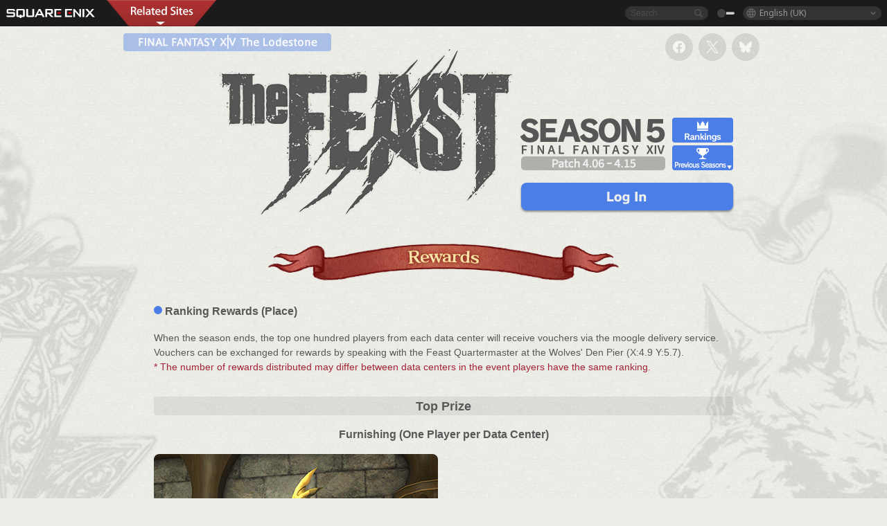

--- FILE ---
content_type: text/html; charset=UTF-8
request_url: https://eu.finalfantasyxiv.com/lodestone/ranking/thefeast/reward/5/solo
body_size: 11581
content:
<!DOCTYPE html>
<html lang="en-gb" class="en-gb" xmlns:og="http://ogp.me/ns#" xmlns:fb="http://www.facebook.com/2008/fbml">
<head><meta charset="utf-8">

<script>
	window.dataLayer = window.dataLayer || [];
	function gtag(){dataLayer.push(arguments);}
	(function() {
		window.ldst_gtm_variable = {
			'login': 'notloginuser',
			'theme':  'white'
		};
		
		
	})();
</script>

<!-- Google Tag Manager -->
<script>(function(w,d,s,l,i){w[l]=w[l]||[];w[l].push({'gtm.start':
new Date().getTime(),event:'gtm.js'});var f=d.getElementsByTagName(s)[0],
j=d.createElement(s),dl=l!='dataLayer'?'&l='+l:'';j.async=true;j.src=
'https://www.googletagmanager.com/gtm.js?id='+i+dl;f.parentNode.insertBefore(j,f);
})(window,document,'script','digitalData','GTM-P37XSWJ');</script>
<!-- End Google Tag Manager -->



<title>The Feast Rankings | FINAL FANTASY XIV, The Lodestone</title>
<meta name="description" content="Seasonal rankings for the Feast will soon be underway, and updated daily on the Lodestone. At the end of the season, players will receive special seasonal rewards based on their final ranking.">

<meta name="keywords" content="FF14,FFXIV,Final Fantasy XIV,Final Fantasy 14,Lodestone,players' site,community site,A Realm Reborn,Heavensward,Stormblood,Shadowbringers,Endwalker,Dawntrail,MMO">

<meta name="author" content="SQUARE ENIX Ltd.">
<meta http-equiv="X-UA-Compatible" content="IE=edge">
<meta name="format-detection" content="telephone=no">

<link rel="alternate" type="application/atom+xml" href="/lodestone/news/news.xml" title="News | FINAL FANTASY XIV, The Lodestone">
<link rel="alternate" type="application/atom+xml" href="/lodestone/news/topics.xml" title="Topics | FINAL FANTASY XIV, The Lodestone">

<link rel="shortcut icon" type="image/vnd.microsoft.icon" href="https://lds-img.finalfantasyxiv.com/pc/global/images/favicon.ico?1720069015">
<link rel="apple-touch-icon-precomposed" href="https://lds-img.finalfantasyxiv.com/h/0/U2uGfVX4GdZgU1jASO0m9h_xLg.png">
<meta name="msapplication-TileImage" content="https://lds-img.finalfantasyxiv.com/h/0/U2uGfVX4GdZgU1jASO0m9h_xLg.png">

<meta name="msapplication-TileColor" content="#000000">
<link rel="alternate" hreflang="en-us" href="https://na.finalfantasyxiv.com/lodestone/ranking/thefeast/reward/5/solo">
<link rel="alternate" hreflang="fr" href="https://fr.finalfantasyxiv.com/lodestone/ranking/thefeast/reward/5/solo">
<link rel="alternate" hreflang="de" href="https://de.finalfantasyxiv.com/lodestone/ranking/thefeast/reward/5/solo">
<link rel="alternate" hreflang="ja" href="https://jp.finalfantasyxiv.com/lodestone/ranking/thefeast/reward/5/solo">


<meta name="google-site-verification" content="WwpBRGfcVWgP_LxTs8PHc6EcDM8eCt8Zqck1MAnVmZM">




<!--[if lt IE 9]>
	<script src="https://lds-img.finalfantasyxiv.com/h/I/SMlNRnAvuilc1lYKBpzKWpmADs.js"></script>

<![endif]-->
<!-- ** CSS ** -->

<link href="https://lds-img.finalfantasyxiv.com/h/o/0mjlWUwqw7wJhAVS7iYtBCcX9I.css" rel="stylesheet">
<link href="https://lds-img.finalfantasyxiv.com/h/-/tUrZCLFtMgzaHil2OXxbmdw2a0.css" rel="stylesheet">
<link href="https://lds-img.finalfantasyxiv.com/h/N/3LUMH7_OeG7SzdazK8hUB6NNdY.css" rel="stylesheet">
<link href="https://lds-img.finalfantasyxiv.com/h/j/JgAulXN0McN_xRNcKLLbnNh4fs.css" rel="stylesheet">
<link href="https://lds-img.finalfantasyxiv.com/h/U/8CXzMYRfNQUo0ynnZiUfpQl26c.css" rel="stylesheet">
<link href="https://lds-img.finalfantasyxiv.com/h/_/teW6eaIqhVaNEZ3L8zf49YpF-g.css" rel="stylesheet">
<link href="https://lds-img.finalfantasyxiv.com/h/r/2kE-tr7JiU3yKGFbAUYnNRkwj4.css" rel="stylesheet">
<link href="https://lds-img.finalfantasyxiv.com/h/L/wO6tEYoqzr48YFT-0KS4ub-r1Y.css" rel="stylesheet">

<link href="https://lds-img.finalfantasyxiv.com/h/e/Bscq1lIEfao6cP1TMAGrA40TVM.css" rel="stylesheet">
	
	<link href="https://lds-img.finalfantasyxiv.com/h/R/aDUPQAXPMKCtqFuxAJjWHzT2qc.css" rel="stylesheet"
		class="sys_theme_css"
		
			data-theme_white="https://lds-img.finalfantasyxiv.com/h/R/aDUPQAXPMKCtqFuxAJjWHzT2qc.css"
		
			data-theme_black="https://lds-img.finalfantasyxiv.com/h/Y/A7q-9yzSkliuNfxz2pO8vLoFCU.css"
		
	>
	





































<!-- ogp -->
<meta property="fb:app_id" content="">
<meta property="og:type" content="website">
<meta property="og:description" content="Seasonal rankings for the Feast will soon be underway, and updated daily on the Lodestone. At the end of the season, players will receive special seasonal rewards based on their final ranking.">
<meta property="og:title" content="The Feast Rankings | FINAL FANTASY XIV, The Lodestone">
<meta property="og:url" content="https://eu.finalfantasyxiv.com/lodestone/ranking/thefeast/reward/5/solo">
<meta property="og:site_name" content="FINAL FANTASY XIV, The Lodestone">
<meta property="og:locale" content="en_GB">

	<meta property="og:image" content="https://lds-img.finalfantasyxiv.com/h/F/nxpYJrU9cbhAORBcM9FbZgG2rs.png">



	<meta property="fb:pages" content="116214575870">


<meta name="twitter:card" content="summary_large_image">

	<meta name="twitter:site" content="@ff_xiv_en">




<script>
	var base_domain = 'finalfantasyxiv.com';
	var ldst_subdomain = 'eu';
	var ldst_subdomain_suffix = '';
	var strftime_fmt = {
		'dateHHMM_now': 'Today %H:%M',
		'dateYMDHMS': '%d/%m/%Y %H:%M:%S',
		'dateYMDHM': '%d/%m/%Y %H:%M',
		'dateYMDHM_jp': '%Y/%m/%d %H:%M',
		'dateHM': '%H:%M',
		'dateYMDH': '%d/%m/%Y %H',
		'dateYMD': '%d/%m/%Y',
		'dateEternal': '%d.%m.%Y',
		'dateYMDW': '%d/%m/%Y (%a)',
		'dateHM': '%H:%M',
		'week.0': 'Sun.',
		'week.1': 'Mon.',
		'week.2': 'Tue.',
		'week.3': 'Wed.',
		'week.4': 'Thu.',
		'week.5': 'Fri.',
		'week.6': 'Sat.'
	};
	var base_uri   = '/lodestone/';
	var api_uri    = '/lodestone/api/';
	var static_uri = 'https://lds\u002dimg.finalfantasyxiv.com/';
	var subdomain  = 'eu';
	var csrf_token = 'c0cd3b4a28774d290e6164816d566d8968dffe02';
	var cis_origin = 'https://secure.square\u002denix.com';
	var ldst_max_image_size = 31457280;
	var eorzeadb = {
		cdn_prefix: 'https://lds\u002dimg.finalfantasyxiv.com/',
		version: '1766646488',
		version_js_uri:  'https://lds-img.finalfantasyxiv.com/pc/global/js/eorzeadb/version.js',
		dynamic_tooltip: false
	};
	var cookie_suffix = '';
	var ldst_is_loggedin = false;
	var show_achievement = false;
</script>
<script src="https://lds-img.finalfantasyxiv.com/h/A/PknAmzDJUZCNhTGtSGGMIGi5k4.js"></script>
<script src="https://lds-img.finalfantasyxiv.com/h/M/as_JV_jXpV9QkpR7VCqWjQTQDc.js"></script>


	



	



</head>
<body id="ranking" class="l__base
	

	 lang_eu
	 wolvesden__thefeast_ranking
	">

<!-- Google Tag Manager (noscript) -->
<noscript><iframe src="https://www.googletagmanager.com/ns.html?id=GTM-P37XSWJ"
height="0" width="0" style="display:none;visibility:hidden"></iframe></noscript>
<!-- End Google Tag Manager (noscript) -->




<div class="brand"><div class="brand__section">
	<div class="brand__logo">
		<a href="
				https://square-enix-games.com/en_GB
			" target="_blank"><img src="https://lds-img.finalfantasyxiv.com/h/a/1LbK-2Cqoku3zorQFR0VQ6jP0Y.png" width="130" height="14" alt="SQUARE ENIX">
		</a>
	</div>

	
		<div class="brand__search">
			<form action="/lodestone/community/search/" class="brand__search__form">
				<div class="brand__search__focus_bg"></div>
				<div class="brand__search__base_bg"></div>
				<input type="text" id="txt_search" class="brand__search--text" name="q" placeholder="Search">
				<input type="submit" id="bt_search" class="brand__search--btn" value="">
			</form>
		</div>
	

	
		<div class="brand__theme sys_theme_switcher">
			<a href="javascript:void(0);"><i class="brand__theme--white sys_theme active js__tooltip" data-tooltip="Theme (Black)" data-theme="white"></i></a>
			<a href="javascript:void(0);"><i class="brand__theme--black sys_theme js__tooltip" data-tooltip="Theme (White)" data-theme="black"></i></a>
		</div>
	

	<div class="brand__lang dropdown_trigger_box">
		<a href="javascript:void(0);" class="brand__lang__btn dropdown_trigger">English (UK)</a>
		<ul class="brand__lang__select dropdown">
		
			<li><a href="https://eu.finalfantasyxiv.com/lodestone/ranking/thefeast/reward/5/solo">English (UK)</a></li>
		
			<li><a href="https://na.finalfantasyxiv.com/lodestone/ranking/thefeast/reward/5/solo">English (US)</a></li>
		
			<li><a href="https://fr.finalfantasyxiv.com/lodestone/ranking/thefeast/reward/5/solo">Français</a></li>
		
			<li><a href="https://de.finalfantasyxiv.com/lodestone/ranking/thefeast/reward/5/solo">Deutsch</a></li>
		
			<li><a href="https://jp.finalfantasyxiv.com/lodestone/ranking/thefeast/reward/5/solo">日本語</a></li>
		
		</ul>
	</div>


	
		<div class="l__cross_menu eu">
			<a href="javascript:void(null)" class="ffxiv_pr_cross_menu_button_eu"></a>
			<script>
				var ffxiv_pr_cross_menu = {
					uri_js: '/cross_menu/uri.js'
				};
			</script>
			<script src="https://lds-img.finalfantasyxiv.com/promo/pc/global/menu/loader.js"></script>
		</div>
	
</div></div>



<!-- l__single -->
<div class="l__single"><div class="l__single__layout
	
		
	
	
	
	
	
	
	
	
	
	
	
	
	
	

	">
	
		<div class="bg_image"></div>
	


<div class="wolvesden__content__wrapper">

	<div class="wolvesden__content_header">
		<a href="/lodestone/" class="wolvesden__content_header--to_lodestone">
			
				<img src="https://lds-img.finalfantasyxiv.com/h/k/lrEWcA3U_0t42S9c13t_xNFH5I.png" width="304" height="94" alt="The Lodestone">
			
		</a>
		<div class="wolvesden__content_header--social">
			
<ul class="social__btn social__opacity"><li><a href="http://www.facebook.com/share.php?u=https://eu.finalfantasyxiv.com/lodestone/ranking/thefeast/reward/5/solo" target="_blank"><i class="xiv-lds xiv-lds-facebook js__tooltip" data-tooltip="Share"></i></a></li><li><a href="https://x.com/intent/tweet?url=https://eu.finalfantasyxiv.com/lodestone/ranking/thefeast/reward/5/solo&text=The%20Feast%20Rankings%20%7C%20FINAL%20FANTASY%20XIV%2C%20The%20Lodestone" target="_blank"><i class="xiv-lds xiv-lds-x js__tooltip" data-tooltip="Post"></i></a></li><li><a href="https://bsky.app/intent/compose?text=The%20Feast%20Rankings%20%7C%20FINAL%20FANTASY%20XIV%2C%20The%20Lodestone%20https://eu.finalfantasyxiv.com/lodestone/ranking/thefeast/reward/5/solo" target="_blank"><i class="xiv-lds xiv-lds-bluesky js__tooltip" data-tooltip="Post"></i></a></li></ul>

		</div>
	</div>

	<article class="wolvesden__ranking">
		<section class="wolvesden__ranking__header wolvesden__ranking__header--index">

			<h1 class="wolvesden__logo">
				<img src="https://lds-img.finalfantasyxiv.com/h/_/MrUOm2UfEFhUQGerwrsQQttB3Q.png" width="660" height="248" alt="Patch 4.06 - 4.15">
			</h1>

			

			<div class="wolvesden__ranking__header__btn">
				<a href="/lodestone/ranking/thefeast/" class="wolvesden__ranking__header__btn_reword">
					<img src="https://lds-img.finalfantasyxiv.com/h/c/AYM3Gwcqkuz5ijtqNM6q1Aq6Sg.png" width="88" height="36" alt="Return to Rankings">
				</a>
				<div class="wolvesden__ranking__header__result_list">
					<div class="wolvesden__ranking__header__btn_result js--popup-button">
						<img src="https://lds-img.finalfantasyxiv.com/h/e/qYzevDJnFJnecO1uE074zLlAow.png" width="88" height="36" alt="Previous Seasons">
					</div>
					<div class="wolvesden__ranking__popup_base wolvesden__ranking__header__result_list__list js--popup-content">
						<ul>
							
								<li><a href="/lodestone/ranking/thefeast/result/1/?solo_party=solo&dcgroup=">Season 1</a></li>
							
								<li><a href="/lodestone/ranking/thefeast/result/2/?solo_party=solo&dcgroup=">Season 2</a></li>
							
								<li><a href="/lodestone/ranking/thefeast/result/3/?solo_party=solo&dcgroup=">Season 3</a></li>
							
								<li><a href="/lodestone/ranking/thefeast/result/4/?solo_party=solo&dcgroup=">Season 4</a></li>
							
								<li><a href="/lodestone/ranking/thefeast/result/5/?solo_party=solo&dcgroup=">Season 5</a></li>
							
								<li><a href="/lodestone/ranking/thefeast/result/6/?solo_party=solo&dcgroup=">Season 6</a></li>
							
								<li><a href="/lodestone/ranking/thefeast/result/7/?solo_party=solo&dcgroup=">Season 7</a></li>
							
								<li><a href="/lodestone/ranking/thefeast/result/8/?solo_party=solo&dcgroup=">Season 8</a></li>
							
								<li><a href="/lodestone/ranking/thefeast/result/9/?solo_party=solo&dcgroup=">Season 9</a></li>
							
								<li><a href="/lodestone/ranking/thefeast/result/10/?solo_party=solo&dcgroup=">Season 10</a></li>
							
								<li><a href="/lodestone/ranking/thefeast/result/11/?solo_party=solo&dcgroup=">Season 11</a></li>
							
								<li><a href="/lodestone/ranking/thefeast/result/12/?solo_party=solo&dcgroup=">Season 12</a></li>
							
								<li><a href="/lodestone/ranking/thefeast/result/13/?solo_party=solo&dcgroup=">Season 13</a></li>
							
								<li><a href="/lodestone/ranking/thefeast/result/14/?solo_party=solo&dcgroup=">Season 14</a></li>
							
								<li><a href="/lodestone/ranking/thefeast/result/15/?solo_party=solo&dcgroup=">Season 15</a></li>
							
								<li><a href="/lodestone/ranking/thefeast/result/16/?solo_party=solo&dcgroup=">Season 16</a></li>
							
								<li><a href="/lodestone/ranking/thefeast/result/17/?solo_party=solo&dcgroup=">Season 17</a></li>
							
								<li><a href="/lodestone/ranking/thefeast/result/18/?solo_party=solo&dcgroup=">Season 18</a></li>
							
								<li><a href="/lodestone/ranking/thefeast/result/19/?solo_party=solo&dcgroup=">Season 19</a></li>
							
								<li><a href="/lodestone/ranking/thefeast/result/20/?solo_party=solo&dcgroup=">Season 20</a></li>
							
						</ul>
					</div>
				</div>
			</div>
			
				<a href="/lodestone/account/login/?back=%2Flodestone%2Franking%2Fthefeast%2Freward%2F5%2Fsolo" class="wolvesden__ranking__bt_login">
					<img src="https://lds-img.finalfantasyxiv.com/h/j/s8tUPppodp1ZCMAcUHwDXG2plQ.png" width="306" height="40" alt="Log In">
				</a>
			
		</section>

	
	
	
	<div class="thefeast_reward">
	<h2 class="thefeast_reward__image_title"><img src="https://lds-img.finalfantasyxiv.com/h/y/9hMDH6UsJxWR1jF616DWhdUP7s.png" width="520" height="60" alt="Rewards"></h2>
	<h3 class="wolvesden__reward__title">Ranking Rewards (Place)</h3>
	<p class="wolvesden__reward__text">
		When the season ends, the top one hundred players from each data center will receive vouchers via the moogle delivery service. Vouchers can be exchanged for rewards by speaking with the Feast Quartermaster at the Wolves' Den Pier (X:4.9 Y:5.7).<br>
		<span class="wolvesden__reward__notice">* The number of rewards distributed may differ between data centers in the event players have the same ranking.</span>
	</p>

	<h4 class="thefeast_reward__title">Top Prize</h4>
	<p class="thefeast_reward__notes">Furnishing (One Player per Data Center)</p>
	<div class="thefeast_reward__top">
		<div class="thefeast_reward__top__image">
			<img src="https://lds-img.finalfantasyxiv.com/h/L/aKQ8cnl22ymg4rF7RkTU_XN7LE.jpg" width="410" height="410" alt="">
		</div>
		<div class="thefeast_reward__top__text">
			<div class="thefeast_reward__item"><div class="thefeast_reward__item__icon"><div class="thefeast_reward__item__icon__inner"><img src="https://lds-img.finalfantasyxiv.com/itemicon/18/189d7b2a4b9e4af70dfa204b503a9fecf94f2b1d.png?n7.4" width="64" height="64" alt="" class="thefeast_reward__item__icon__item_image"><a href="/lodestone/playguide/db/item/14b1b8d5144/"><div class="thefeast_reward__item__icon__cover db_popup tooltip_pos__right_space" data-ldst-href="/lodestone/playguide/db/item/14b1b8d5144/"></div></a></div></div><div class="thefeast_reward__item__text"><a href="/lodestone/playguide/db/item/14b1b8d5144/" class="thefeast_reward__item__text--name db_popup tooltip_pos__right_space">Season Five Lone Wolf Trophy</a><div class="thefeast_reward__item__text--category"></div></div></div>
		</div>
	</div>

	<h4 class="thefeast_reward__title thefeast_reward__title--top10">Top Ten</h4>
	<div class="thefeast_reward__top10">
		<div class="thefeast_reward__top10__text">
			<p class="thefeast_reward__top10__text__item_name">
				
				<a href="/lodestone/playguide/db/item/451d6c63239/" class="db_popup tooltip_pos__right_space">Wolf Collar</a> x10 (Ten Players per Data Center)
			</p>
			<p class="thefeast_reward__top10__text__notes">
				Players can exchange ten <a href="/lodestone/playguide/db/item/451d6c63239/" class="db_popup tooltip_pos__right_space" style="cursor: pointer;">Wolf Collars</a> for a weapon of their choosing by speaking with the <a href="/lodestone/playguide/db/shop/149f898f09a/?type=currency" class="db_popup tooltip_pos__right_space" style="cursor: pointer;">Feast Quartermaster</a> at the Wolves' Den (X:4.9 Y:5.8).
			</p>
		</div>

		<div class="thefeast_reward__top10__slideshow__wrapper"><div class="thefeast_reward__top10__slideshow"><div class="job_box js__job_box selected"><img src="https://lds-img.finalfantasyxiv.com/h/3/RRebqliKDa71lxsgB4K6Ff3dKI.png" width="836" height="760" alt=""><div class="job_box__item_icon"><div class="thefeast_reward__item"><div class="thefeast_reward__item__icon--128"><div class="thefeast_reward__item__icon--128__inner"><img src="https://lds-img.finalfantasyxiv.com/itemicon/01/018e1f9b1b642a132b0b20459e5846e7316ed370.png?n7.4" width="128" height="128" alt="" class="thefeast_reward__item__icon--128__item_image"><a href="/lodestone/playguide/db/item/5518ec2cafa/"><div class="thefeast_reward__item__icon--128__cover db_popup tooltip_pos__right_space" data-ldst-href="/lodestone/playguide/db/item/5518ec2cafa/"></div></a><div class="staining"></div></div></div><div class="thefeast_reward__item__text--128"><a href="/lodestone/playguide/db/item/5518ec2cafa/" class="thefeast_reward__item__text--name db_popup tooltip_pos__right_space">Hellhound War Pick</a><div class="thefeast_reward__item__text--category"></div></div></div><div class="thefeast_reward__item"><div class="thefeast_reward__item__icon--128"><div class="thefeast_reward__item__icon--128__inner"><img src="https://lds-img.finalfantasyxiv.com/itemicon/fa/fa446e8279fbcb90d95e20f5482426d2d1f6df10.png?n7.4" width="128" height="128" alt="" class="thefeast_reward__item__icon--128__item_image"><a href="/lodestone/playguide/db/item/ba1d412c791/"><div class="thefeast_reward__item__icon--128__cover db_popup tooltip_pos__right_space" data-ldst-href="/lodestone/playguide/db/item/ba1d412c791/"></div></a><div class="staining"></div></div></div><div class="thefeast_reward__item__text--128"><a href="/lodestone/playguide/db/item/ba1d412c791/" class="thefeast_reward__item__text--name db_popup tooltip_pos__right_space">Hellhound Shield</a><div class="thefeast_reward__item__text--category"></div></div></div></div></div><div class="job_box js__job_box"><img src="https://lds-img.finalfantasyxiv.com/h/M/9qlwmzYAcWvmywiFIuRzK7Xivs.png" width="836" height="760" alt=""><div class="job_box__item_icon"><div class="thefeast_reward__item"><div class="thefeast_reward__item__icon--128"><div class="thefeast_reward__item__icon--128__inner"><img src="https://lds-img.finalfantasyxiv.com/itemicon/80/809416ced0de64ff2f8185f56a90b669fbd01b89.png?n7.4" width="128" height="128" alt="" class="thefeast_reward__item__icon--128__item_image"><a href="/lodestone/playguide/db/item/3da7ca934fc/"><div class="thefeast_reward__item__icon--128__cover db_popup tooltip_pos__right_space" data-ldst-href="/lodestone/playguide/db/item/3da7ca934fc/"></div></a><div class="staining"></div></div></div><div class="thefeast_reward__item__text--128"><a href="/lodestone/playguide/db/item/3da7ca934fc/" class="thefeast_reward__item__text--name db_popup tooltip_pos__right_space">Hellhound Battleaxe</a><div class="thefeast_reward__item__text--category"></div></div></div></div></div><div class="job_box js__job_box"><img src="https://lds-img.finalfantasyxiv.com/h/e/qc_aJdI5cN6LdqhRWSf1aEXDiI.png" width="836" height="760" alt=""><div class="job_box__item_icon"><div class="thefeast_reward__item"><div class="thefeast_reward__item__icon--128"><div class="thefeast_reward__item__icon--128__inner"><img src="https://lds-img.finalfantasyxiv.com/itemicon/1a/1a929725d040c1d0d613f92800b3ff6ddfb22264.png?n7.4" width="128" height="128" alt="" class="thefeast_reward__item__icon--128__item_image"><a href="/lodestone/playguide/db/item/0919eac9b3c/"><div class="thefeast_reward__item__icon--128__cover db_popup tooltip_pos__right_space" data-ldst-href="/lodestone/playguide/db/item/0919eac9b3c/"></div></a><div class="staining"></div></div></div><div class="thefeast_reward__item__text--128"><a href="/lodestone/playguide/db/item/0919eac9b3c/" class="thefeast_reward__item__text--name db_popup tooltip_pos__right_space">Hellhound Faussar</a><div class="thefeast_reward__item__text--category"></div></div></div></div></div><div class="job_box js__job_box"><img src="https://lds-img.finalfantasyxiv.com/h/y/tsCbdx8sPEHwaDnwPEC30ZtXIg.png" width="836" height="760" alt=""><div class="job_box__item_icon"><div class="thefeast_reward__item"><div class="thefeast_reward__item__icon--128"><div class="thefeast_reward__item__icon--128__inner"><img src="https://lds-img.finalfantasyxiv.com/itemicon/59/59845299e2b96796e20e821f8c3a88183bae08f5.png?n7.4" width="128" height="128" alt="" class="thefeast_reward__item__icon--128__item_image"><a href="/lodestone/playguide/db/item/62110a85917/"><div class="thefeast_reward__item__icon--128__cover db_popup tooltip_pos__right_space" data-ldst-href="/lodestone/playguide/db/item/62110a85917/"></div></a><div class="staining"></div></div></div><div class="thefeast_reward__item__text--128"><a href="/lodestone/playguide/db/item/62110a85917/" class="thefeast_reward__item__text--name db_popup tooltip_pos__right_space">Hellhound Cane</a><div class="thefeast_reward__item__text--category"></div></div></div></div></div><div class="job_box js__job_box"><img src="https://lds-img.finalfantasyxiv.com/h/R/p__qFAB8F0ljpLtlmQIV8QbNQ4.png" width="836" height="760" alt=""><div class="job_box__item_icon"><div class="thefeast_reward__item"><div class="thefeast_reward__item__icon--128"><div class="thefeast_reward__item__icon--128__inner"><img src="https://lds-img.finalfantasyxiv.com/itemicon/ca/caef5f2f71d0de6347e55e4b6852b0bbd47a7976.png?n7.4" width="128" height="128" alt="" class="thefeast_reward__item__icon--128__item_image"><a href="/lodestone/playguide/db/item/1466ac4e7ca/"><div class="thefeast_reward__item__icon--128__cover db_popup tooltip_pos__right_space" data-ldst-href="/lodestone/playguide/db/item/1466ac4e7ca/"></div></a><div class="staining"></div></div></div><div class="thefeast_reward__item__text--128"><a href="/lodestone/playguide/db/item/1466ac4e7ca/" class="thefeast_reward__item__text--name db_popup tooltip_pos__right_space">Hellhound Codex</a><div class="thefeast_reward__item__text--category"></div></div></div></div></div><div class="job_box js__job_box"><img src="https://lds-img.finalfantasyxiv.com/h/O/pq_KFmNWsMcFbaWRLMvimbnlrY.png" width="836" height="760" alt=""><div class="job_box__item_icon"><div class="thefeast_reward__item"><div class="thefeast_reward__item__icon--128"><div class="thefeast_reward__item__icon--128__inner"><img src="https://lds-img.finalfantasyxiv.com/itemicon/52/525e92ee7e10484484d647683e213a209234338a.png?n7.4" width="128" height="128" alt="" class="thefeast_reward__item__icon--128__item_image"><a href="/lodestone/playguide/db/item/13e6747b3b3/"><div class="thefeast_reward__item__icon--128__cover db_popup tooltip_pos__right_space" data-ldst-href="/lodestone/playguide/db/item/13e6747b3b3/"></div></a><div class="staining"></div></div></div><div class="thefeast_reward__item__text--128"><a href="/lodestone/playguide/db/item/13e6747b3b3/" class="thefeast_reward__item__text--name db_popup tooltip_pos__right_space">Hellhound Planisphere</a><div class="thefeast_reward__item__text--category"></div></div></div></div></div><div class="job_box js__job_box"><img src="https://lds-img.finalfantasyxiv.com/h/I/DqEm3uggFGdcmg8rzVBTUJlypM.png" width="836" height="760" alt=""><div class="job_box__item_icon"><div class="thefeast_reward__item"><div class="thefeast_reward__item__icon--128"><div class="thefeast_reward__item__icon--128__inner"><img src="https://lds-img.finalfantasyxiv.com/itemicon/5e/5e81684c00d0417df872cf29b1b33b60c1655d5f.png?n7.4" width="128" height="128" alt="" class="thefeast_reward__item__icon--128__item_image"><a href="/lodestone/playguide/db/item/382514abf2d/"><div class="thefeast_reward__item__icon--128__cover db_popup tooltip_pos__right_space" data-ldst-href="/lodestone/playguide/db/item/382514abf2d/"></div></a><div class="staining"></div></div></div><div class="thefeast_reward__item__text--128"><a href="/lodestone/playguide/db/item/382514abf2d/" class="thefeast_reward__item__text--name db_popup tooltip_pos__right_space">Hellhound Knuckles</a><div class="thefeast_reward__item__text--category"></div></div></div></div></div><div class="job_box js__job_box"><img src="https://lds-img.finalfantasyxiv.com/h/k/Zb3j1s22tLINMBA01pXRWp9lhI.png" width="836" height="760" alt=""><div class="job_box__item_icon"><div class="thefeast_reward__item"><div class="thefeast_reward__item__icon--128"><div class="thefeast_reward__item__icon--128__inner"><img src="https://lds-img.finalfantasyxiv.com/itemicon/92/92d5a9cb5d8b28056c4942bf5861c2dda8815fea.png?n7.4" width="128" height="128" alt="" class="thefeast_reward__item__icon--128__item_image"><a href="/lodestone/playguide/db/item/65d42e57691/"><div class="thefeast_reward__item__icon--128__cover db_popup tooltip_pos__right_space" data-ldst-href="/lodestone/playguide/db/item/65d42e57691/"></div></a><div class="staining"></div></div></div><div class="thefeast_reward__item__text--128"><a href="/lodestone/playguide/db/item/65d42e57691/" class="thefeast_reward__item__text--name db_popup tooltip_pos__right_space">Hellhound Spear</a><div class="thefeast_reward__item__text--category"></div></div></div></div></div><div class="job_box js__job_box"><img src="https://lds-img.finalfantasyxiv.com/h/R/dhWjZY-9r3O6y6AKsIsMsFKBe4.png" width="836" height="760" alt=""><div class="job_box__item_icon"><div class="thefeast_reward__item"><div class="thefeast_reward__item__icon--128"><div class="thefeast_reward__item__icon--128__inner"><img src="https://lds-img.finalfantasyxiv.com/itemicon/80/80938ce19d9b26b96159e93e7a2147a3fc21ecad.png?n7.4" width="128" height="128" alt="" class="thefeast_reward__item__icon--128__item_image"><a href="/lodestone/playguide/db/item/2036e8d698b/"><div class="thefeast_reward__item__icon--128__cover db_popup tooltip_pos__right_space" data-ldst-href="/lodestone/playguide/db/item/2036e8d698b/"></div></a><div class="staining"></div></div></div><div class="thefeast_reward__item__text--128"><a href="/lodestone/playguide/db/item/2036e8d698b/" class="thefeast_reward__item__text--name db_popup tooltip_pos__right_space">Hellhound Sword Breakers</a><div class="thefeast_reward__item__text--category"></div></div></div></div></div><div class="job_box js__job_box"><img src="https://lds-img.finalfantasyxiv.com/h/1/7PKwsAjC33uy_5Y1SJ_YdcYBec.png" width="836" height="760" alt=""><div class="job_box__item_icon"><div class="thefeast_reward__item"><div class="thefeast_reward__item__icon--128"><div class="thefeast_reward__item__icon--128__inner"><img src="https://lds-img.finalfantasyxiv.com/itemicon/d9/d9906b26dd1c1f8ceea1c2e1ed8f108b5181cb38.png?n7.4" width="128" height="128" alt="" class="thefeast_reward__item__icon--128__item_image"><a href="/lodestone/playguide/db/item/2691602ad9a/"><div class="thefeast_reward__item__icon--128__cover db_popup tooltip_pos__right_space" data-ldst-href="/lodestone/playguide/db/item/2691602ad9a/"></div></a><div class="staining"></div></div></div><div class="thefeast_reward__item__text--128"><a href="/lodestone/playguide/db/item/2691602ad9a/" class="thefeast_reward__item__text--name db_popup tooltip_pos__right_space">Hellhound Katana</a><div class="thefeast_reward__item__text--category"></div></div></div></div></div><div class="job_box js__job_box"><img src="https://lds-img.finalfantasyxiv.com/h/T/al6sh3IomI5oFuQK5BppH9iB34.png" width="836" height="760" alt=""><div class="job_box__item_icon"><div class="thefeast_reward__item"><div class="thefeast_reward__item__icon--128"><div class="thefeast_reward__item__icon--128__inner"><img src="https://lds-img.finalfantasyxiv.com/itemicon/2d/2dcd40c643ef8defc21a887564d01758aa8ae38d.png?n7.4" width="128" height="128" alt="" class="thefeast_reward__item__icon--128__item_image"><a href="/lodestone/playguide/db/item/e8d7f339b33/"><div class="thefeast_reward__item__icon--128__cover db_popup tooltip_pos__right_space" data-ldst-href="/lodestone/playguide/db/item/e8d7f339b33/"></div></a><div class="staining"></div></div></div><div class="thefeast_reward__item__text--128"><a href="/lodestone/playguide/db/item/e8d7f339b33/" class="thefeast_reward__item__text--name db_popup tooltip_pos__right_space">Hellhound Longbow</a><div class="thefeast_reward__item__text--category"></div></div></div></div></div><div class="job_box js__job_box"><img src="https://lds-img.finalfantasyxiv.com/h/W/nUlCMTWPtlzmF36sh5_xz7jDkc.png" width="836" height="760" alt=""><div class="job_box__item_icon"><div class="thefeast_reward__item"><div class="thefeast_reward__item__icon--128"><div class="thefeast_reward__item__icon--128__inner"><img src="https://lds-img.finalfantasyxiv.com/itemicon/d1/d1271a0f98befde947527500d36288fdf37db659.png?n7.4" width="128" height="128" alt="" class="thefeast_reward__item__icon--128__item_image"><a href="/lodestone/playguide/db/item/32a183e9980/"><div class="thefeast_reward__item__icon--128__cover db_popup tooltip_pos__right_space" data-ldst-href="/lodestone/playguide/db/item/32a183e9980/"></div></a><div class="staining"></div></div></div><div class="thefeast_reward__item__text--128"><a href="/lodestone/playguide/db/item/32a183e9980/" class="thefeast_reward__item__text--name db_popup tooltip_pos__right_space">Hellhound Handgonne</a><div class="thefeast_reward__item__text--category"></div></div></div></div></div><div class="job_box js__job_box"><img src="https://lds-img.finalfantasyxiv.com/h/Z/6XQt2wrcvCb-LWNQSBGev_BJJI.png" width="836" height="760" alt=""><div class="job_box__item_icon"><div class="thefeast_reward__item"><div class="thefeast_reward__item__icon--128"><div class="thefeast_reward__item__icon--128__inner"><img src="https://lds-img.finalfantasyxiv.com/itemicon/c4/c48b37c7d8e78c51ae4d125b8a29b936417433b8.png?n7.4" width="128" height="128" alt="" class="thefeast_reward__item__icon--128__item_image"><a href="/lodestone/playguide/db/item/65e858d7f59/"><div class="thefeast_reward__item__icon--128__cover db_popup tooltip_pos__right_space" data-ldst-href="/lodestone/playguide/db/item/65e858d7f59/"></div></a><div class="staining"></div></div></div><div class="thefeast_reward__item__text--128"><a href="/lodestone/playguide/db/item/65e858d7f59/" class="thefeast_reward__item__text--name db_popup tooltip_pos__right_space">Hellhound Staff</a><div class="thefeast_reward__item__text--category"></div></div></div></div></div><div class="job_box js__job_box"><img src="https://lds-img.finalfantasyxiv.com/h/d/533jl7icSkgQFP2BCo1R9saknc.png" width="836" height="760" alt=""><div class="job_box__item_icon"><div class="thefeast_reward__item"><div class="thefeast_reward__item__icon--128"><div class="thefeast_reward__item__icon--128__inner"><img src="https://lds-img.finalfantasyxiv.com/itemicon/d8/d8e227d1d9f718b1dd6ff78078de4188db39bb0e.png?n7.4" width="128" height="128" alt="" class="thefeast_reward__item__icon--128__item_image"><a href="/lodestone/playguide/db/item/9e18a36235b/"><div class="thefeast_reward__item__icon--128__cover db_popup tooltip_pos__right_space" data-ldst-href="/lodestone/playguide/db/item/9e18a36235b/"></div></a><div class="staining"></div></div></div><div class="thefeast_reward__item__text--128"><a href="/lodestone/playguide/db/item/9e18a36235b/" class="thefeast_reward__item__text--name db_popup tooltip_pos__right_space">Hellhound Grimoire</a><div class="thefeast_reward__item__text--category"></div></div></div></div></div><div class="job_box js__job_box"><img src="https://lds-img.finalfantasyxiv.com/h/O/5DG17TnRFq1I_r8LQZg4uGIO2s.png" width="836" height="760" alt=""><div class="job_box__item_icon"><div class="thefeast_reward__item"><div class="thefeast_reward__item__icon--128"><div class="thefeast_reward__item__icon--128__inner"><img src="https://lds-img.finalfantasyxiv.com/itemicon/e5/e57cd5062c9714d25935ec849ea57beefab7450e.png?n7.4" width="128" height="128" alt="" class="thefeast_reward__item__icon--128__item_image"><a href="/lodestone/playguide/db/item/bcd5b94655a/"><div class="thefeast_reward__item__icon--128__cover db_popup tooltip_pos__right_space" data-ldst-href="/lodestone/playguide/db/item/bcd5b94655a/"></div></a><div class="staining"></div></div></div><div class="thefeast_reward__item__text--128"><a href="/lodestone/playguide/db/item/bcd5b94655a/" class="thefeast_reward__item__text--name db_popup tooltip_pos__right_space">Hellhound Tuck</a><div class="thefeast_reward__item__text--category"></div></div></div></div></div></div></div>


<ul class="thefeast_reward__job_list clearfix js__reward_job_list"><li><div class="icon js__tooltip" data-tooltip="Paladin"><div class="relative"><img src="https://lds-img.finalfantasyxiv.com/h/K/IVWubUM67V2R73InARFd9g78yw.png" width="48" height="48" alt="" class="thefeast_reward__job_list__cover"><img src="https://lds-img.finalfantasyxiv.com/h/f/y4GToCrk6Ti9xJeSDHWHjJVmoQ.png" width="48" height="48" alt="Paladin"></div></div></li><li><div class="icon js__tooltip" data-tooltip="Warrior"><div class="relative"><img src="https://lds-img.finalfantasyxiv.com/h/K/IVWubUM67V2R73InARFd9g78yw.png" width="48" height="48" alt="" class="thefeast_reward__job_list__cover"><img src="https://lds-img.finalfantasyxiv.com/h/k/d6U_2PbjZIIv8JJ8-dweIGATlc.png" width="48" height="48" alt="Warrior"></div></div></li><li><div class="icon js__tooltip" data-tooltip="Dark Knight"><div class="relative"><img src="https://lds-img.finalfantasyxiv.com/h/K/IVWubUM67V2R73InARFd9g78yw.png" width="48" height="48" alt="" class="thefeast_reward__job_list__cover"><img src="https://lds-img.finalfantasyxiv.com/h/A/rnuxXb8g_heKzVRK5xxtt4tnhQ.png" width="48" height="48" alt="Dark Knight"></div></div></li><li><div class="icon js__tooltip" data-tooltip="White Mage"><div class="relative"><img src="https://lds-img.finalfantasyxiv.com/h/K/IVWubUM67V2R73InARFd9g78yw.png" width="48" height="48" alt="" class="thefeast_reward__job_list__cover"><img src="https://lds-img.finalfantasyxiv.com/h/p/i7RE68GXG_dc4P9cA0QQWBpYM4.png" width="48" height="48" alt="White Mage"></div></div></li><li><div class="icon js__tooltip" data-tooltip="Scholar"><div class="relative"><img src="https://lds-img.finalfantasyxiv.com/h/K/IVWubUM67V2R73InARFd9g78yw.png" width="48" height="48" alt="" class="thefeast_reward__job_list__cover"><img src="https://lds-img.finalfantasyxiv.com/h/s/-UlKB2SsH12g9Ftrp4QCPejw_U.png" width="48" height="48" alt="Scholar"></div></div></li><li><div class="icon js__tooltip" data-tooltip="Astrologian"><div class="relative"><img src="https://lds-img.finalfantasyxiv.com/h/K/IVWubUM67V2R73InARFd9g78yw.png" width="48" height="48" alt="" class="thefeast_reward__job_list__cover"><img src="https://lds-img.finalfantasyxiv.com/h/0/PHXicpkH8WxgMAtq2rL4QTTWWY.png" width="48" height="48" alt="Astrologian"></div></div></li><li><div class="icon js__tooltip" data-tooltip="Monk"><div class="relative"><img src="https://lds-img.finalfantasyxiv.com/h/K/IVWubUM67V2R73InARFd9g78yw.png" width="48" height="48" alt="" class="thefeast_reward__job_list__cover"><img src="https://lds-img.finalfantasyxiv.com/h/C/Mgep5vWlYWV-RKurbW4j41_HuE.png" width="48" height="48" alt="Monk"></div></div></li><li><div class="icon js__tooltip" data-tooltip="Dragoon"><div class="relative"><img src="https://lds-img.finalfantasyxiv.com/h/K/IVWubUM67V2R73InARFd9g78yw.png" width="48" height="48" alt="" class="thefeast_reward__job_list__cover"><img src="https://lds-img.finalfantasyxiv.com/h/f/wcMw-nrJKmVaAXRo5G4xw6-Njo.png" width="48" height="48" alt="Dragoon"></div></div></li><li><div class="icon js__tooltip" data-tooltip="Ninja"><div class="relative"><img src="https://lds-img.finalfantasyxiv.com/h/K/IVWubUM67V2R73InARFd9g78yw.png" width="48" height="48" alt="" class="thefeast_reward__job_list__cover"><img src="https://lds-img.finalfantasyxiv.com/h/M/5edkH3aPx5xzC7AK3tLhxfcIjQ.png" width="48" height="48" alt="Ninja"></div></div></li><li><div class="icon js__tooltip" data-tooltip="Samurai"><div class="relative"><img src="https://lds-img.finalfantasyxiv.com/h/K/IVWubUM67V2R73InARFd9g78yw.png" width="48" height="48" alt="" class="thefeast_reward__job_list__cover"><img src="https://lds-img.finalfantasyxiv.com/h/A/CI_AlHO4FeG8MOTO5Z6ppgIwB0.png" width="48" height="48" alt="Samurai"></div></div></li><li><div class="icon js__tooltip" data-tooltip="Bard"><div class="relative"><img src="https://lds-img.finalfantasyxiv.com/h/K/IVWubUM67V2R73InARFd9g78yw.png" width="48" height="48" alt="" class="thefeast_reward__job_list__cover"><img src="https://lds-img.finalfantasyxiv.com/h/E/lXzIPJjpO_WHS_oNnLwjZSBR3Y.png" width="48" height="48" alt="Bard"></div></div></li><li><div class="icon js__tooltip" data-tooltip="Machinist"><div class="relative"><img src="https://lds-img.finalfantasyxiv.com/h/K/IVWubUM67V2R73InARFd9g78yw.png" width="48" height="48" alt="" class="thefeast_reward__job_list__cover"><img src="https://lds-img.finalfantasyxiv.com/h/A/Rn4tQPyamPT20uvxiH8gmtWAGw.png" width="48" height="48" alt="Machinist"></div></div></li><li><div class="icon js__tooltip" data-tooltip="Black Mage"><div class="relative"><img src="https://lds-img.finalfantasyxiv.com/h/K/IVWubUM67V2R73InARFd9g78yw.png" width="48" height="48" alt="" class="thefeast_reward__job_list__cover"><img src="https://lds-img.finalfantasyxiv.com/h/d/8W89w_G-YGAN_ZRrdD5YL3LqWA.png" width="48" height="48" alt="Black Mage"></div></div></li><li><div class="icon js__tooltip" data-tooltip="Summoner"><div class="relative"><img src="https://lds-img.finalfantasyxiv.com/h/K/IVWubUM67V2R73InARFd9g78yw.png" width="48" height="48" alt="" class="thefeast_reward__job_list__cover"><img src="https://lds-img.finalfantasyxiv.com/h/M/8Q3Bl-7KbRjzOuRVzFr3plem80.png" width="48" height="48" alt="Summoner"></div></div></li><li><div class="icon js__tooltip" data-tooltip="Red Mage"><div class="relative"><img src="https://lds-img.finalfantasyxiv.com/h/K/IVWubUM67V2R73InARFd9g78yw.png" width="48" height="48" alt="" class="thefeast_reward__job_list__cover"><img src="https://lds-img.finalfantasyxiv.com/h/U/cJaVYjtqo9C7GS9mIfXehgUjpc.png" width="48" height="48" alt="Red Mage"></div></div></li></ul>


	</div>

	<h4 class="thefeast_reward__title">Top Hundred</h4>
	<p class="thefeast_reward__notes">Head, Body, Hand, Leg, and Foot Gear (One Hundred Players per Data Center)</p>
	<div class="thefeast_reward__all">
		<div class="thefeast_reward__all__image">
			<img src="https://lds-img.finalfantasyxiv.com/h/w/ICrvRAGgT6kjPAjA-T8fEWGPDQ.jpg" width="410" height="600" alt="">
		</div>
		<div class="thefeast_reward__all__text">
			<div class="thefeast_reward__item"><div class="thefeast_reward__item__icon"><div class="thefeast_reward__item__icon__inner"><img src="https://lds-img.finalfantasyxiv.com/itemicon/a7/a7d9752a92088f899d598d5790c383a4e5cee9fe.png?n7.4" width="64" height="64" alt="" class="thefeast_reward__item__icon__item_image"><a href="/lodestone/playguide/db/item/5d99b3742c9/"><div class="thefeast_reward__item__icon__cover db_popup tooltip_pos__right_space" data-ldst-href="/lodestone/playguide/db/item/5d99b3742c9/"></div></a><div class="staining"></div><div class="stain2"><div class="staining"></div></div></div></div><div class="thefeast_reward__item__text"><a href="/lodestone/playguide/db/item/5d99b3742c9/" class="thefeast_reward__item__text--name db_popup tooltip_pos__right_space">Hellhound Helm</a><div class="thefeast_reward__item__text--category"></div></div></div><div class="thefeast_reward__item"><div class="thefeast_reward__item__icon"><div class="thefeast_reward__item__icon__inner"><img src="https://lds-img.finalfantasyxiv.com/itemicon/8e/8e2f07ac7cd9ae66efef4a7c5580f755fb81f410.png?n7.4" width="64" height="64" alt="" class="thefeast_reward__item__icon__item_image"><a href="/lodestone/playguide/db/item/ab4d1f7e3e6/"><div class="thefeast_reward__item__icon__cover db_popup tooltip_pos__right_space" data-ldst-href="/lodestone/playguide/db/item/ab4d1f7e3e6/"></div></a><div class="staining"></div><div class="stain2"><div class="staining"></div></div></div></div><div class="thefeast_reward__item__text"><a href="/lodestone/playguide/db/item/ab4d1f7e3e6/" class="thefeast_reward__item__text--name db_popup tooltip_pos__right_space">Hellhound Armor</a><div class="thefeast_reward__item__text--category"></div></div></div><div class="thefeast_reward__item"><div class="thefeast_reward__item__icon"><div class="thefeast_reward__item__icon__inner"><img src="https://lds-img.finalfantasyxiv.com/itemicon/80/80f542a54ac4681f62bf3938dce781f5a5925cd2.png?n7.4" width="64" height="64" alt="" class="thefeast_reward__item__icon__item_image"><a href="/lodestone/playguide/db/item/1b8d95da2fb/"><div class="thefeast_reward__item__icon__cover db_popup tooltip_pos__right_space" data-ldst-href="/lodestone/playguide/db/item/1b8d95da2fb/"></div></a><div class="staining"></div><div class="stain2"><div class="staining"></div></div></div></div><div class="thefeast_reward__item__text"><a href="/lodestone/playguide/db/item/1b8d95da2fb/" class="thefeast_reward__item__text--name db_popup tooltip_pos__right_space">Hellhound Gauntlets</a><div class="thefeast_reward__item__text--category"></div></div></div><div class="thefeast_reward__item"><div class="thefeast_reward__item__icon"><div class="thefeast_reward__item__icon__inner"><img src="https://lds-img.finalfantasyxiv.com/itemicon/d6/d66c9702e3eb434859232b33ffbec07258176962.png?n7.4" width="64" height="64" alt="" class="thefeast_reward__item__icon__item_image"><a href="/lodestone/playguide/db/item/32b4e615c7d/"><div class="thefeast_reward__item__icon__cover db_popup tooltip_pos__right_space" data-ldst-href="/lodestone/playguide/db/item/32b4e615c7d/"></div></a><div class="staining"></div><div class="stain2"><div class="staining"></div></div></div></div><div class="thefeast_reward__item__text"><a href="/lodestone/playguide/db/item/32b4e615c7d/" class="thefeast_reward__item__text--name db_popup tooltip_pos__right_space">Hellhound Cuisses</a><div class="thefeast_reward__item__text--category"></div></div></div><div class="thefeast_reward__item"><div class="thefeast_reward__item__icon"><div class="thefeast_reward__item__icon__inner"><img src="https://lds-img.finalfantasyxiv.com/itemicon/e0/e002ff8df400d202a02ea109b89dc88e55750eec.png?n7.4" width="64" height="64" alt="" class="thefeast_reward__item__icon__item_image"><a href="/lodestone/playguide/db/item/f933e98208c/"><div class="thefeast_reward__item__icon__cover db_popup tooltip_pos__right_space" data-ldst-href="/lodestone/playguide/db/item/f933e98208c/"></div></a><div class="staining"></div><div class="stain2"><div class="staining"></div></div></div></div><div class="thefeast_reward__item__text"><a href="/lodestone/playguide/db/item/f933e98208c/" class="thefeast_reward__item__text--name db_popup tooltip_pos__right_space">Hellhound Sabatons</a><div class="thefeast_reward__item__text--category"></div></div></div>
		</div>
	</div>


	<h3 class="wolvesden__reward__title">Ranking Rewards (Tier)</h3>
	<p class="thefeast_reward__text">
		Players who reach bronze tier or higher by the end of the season can receive <a href="/lodestone/playguide/db/item/451d6c63239/" class="db_popup tooltip_pos__right_space" style="cursor: pointer;">Wolf Collars</a> from the Feast Quartermaster on the right at the Wolves' Den Pier (X:4.9 Y:5.7). Once you have ten <a href="/lodestone/playguide/db/item/451d6c63239/" class="db_popup tooltip_pos__right_space" style="cursor: pointer;">Wolf Collars</a>, they can then be exchanged via the <a href="/lodestone/playguide/db/shop/149f898f09a/?type=currency" class="db_popup tooltip_pos__right_space" style="cursor: pointer;">Feast Quartermaster</a> on the left (X:4.9 Y:5.8) for a weapon of your choosing. The number of <a href="/lodestone/playguide/db/item/451d6c63239/" class="db_popup tooltip_pos__right_space" style="cursor: pointer;">Wolf Collars</a> received is based on tier placement.<br>
		<span class="wolvesden__reward__notice">* Tier rewards can only be claimed during the following season. They cannot be claimed once the following season has ended. It is also not possible to claim rewards from two or more seasons ago.<br />* The <a href="/lodestone/playguide/db/item/451d6c63239/" class="db_popup tooltip_pos__right_space" style="cursor: pointer;">Wolf Collars</a> reward is the same as that given to the top ten ranked players on each data center.</span>
	</p>
	<div class="thefeast_reward__tier">
		<div class="thefeast_reward__tier__title">
			<p>Tiers</p><p>Number Rewarded</p>
		</div>
		<ul class="thefeast_reward__tier__list"><li><div class="thefeast_reward__tier__inner"><img src="https://lds-img.finalfantasyxiv.com/h/W/corT2-7gHBKQMOERiktvpvhYCw.png" width="140" height="96" alt=""><span>Bronze</span></div><div class="thefeast_reward__tier__inner"><p>3</p></div></li><li><div class="thefeast_reward__tier__inner"><img src="https://lds-img.finalfantasyxiv.com/h/_/CMuKlYNqgGtc8bb_OeEFnNPtGo.png" width="140" height="96" alt=""><span>Silver</span></div><div class="thefeast_reward__tier__inner"><p>4</p></div></li><li><div class="thefeast_reward__tier__inner"><img src="https://lds-img.finalfantasyxiv.com/h/i/RUc4j3p1wxlDJfwclHlFvtaP6M.png" width="140" height="96" alt=""><span>Gold</span></div><div class="thefeast_reward__tier__inner"><p>5</p></div></li><li><div class="thefeast_reward__tier__inner"><img src="https://lds-img.finalfantasyxiv.com/h/2/43nYzwpw3Z9z6kKZQ2b7gF0anA.png" width="140" height="96" alt=""><span>Platinum</span></div><div class="thefeast_reward__tier__inner"><p>6</p></div></li><li><div class="thefeast_reward__tier__inner"><img src="https://lds-img.finalfantasyxiv.com/h/j/cGPcmeInnV6Gw2UpVYdJEkGux8.png" width="140" height="96" alt=""><span>Diamond</span></div><div class="thefeast_reward__tier__inner"><p>7</p></div></li></ul>
	</div>
</div>



	<div class="wolvesden__ranking__guide_link">
		<a href="/lodestone/ranking/thefeast/" class="wolvesden__ranking__guide_link--button">
			<img src="https://lds-img.finalfantasyxiv.com/h/k/aKEQEJ5U9oNW6bORf04gZIiPgA.png" width="640" height="50" alt="Return to Rankings">
		</a>
	</div>

	</article>
</div>
</div></div>
<!-- //l__single-->

<!-- footer -->

	<div id="link_spsite" class="link_sp-site"><a href="javascript:void(0)">Mobile Version</a><br></div><footer class="l__footer l__footer__eu"><div class="page-top"><span class="page-top__btn"></span></div><div class="l__footer__inner"><div class="l__footer__logo"><a href="/lodestone/"><img src="https://lds-img.finalfantasyxiv.com/h/L/EbtcXqPUGzsVYdi23FpUR25oH4.png" width="320" height="32" alt=""></a></div><div class="l__footer__shop"><a href="/lodestone/playguide/#returner" class="l__footer__shop__btn">Game Download</a></div><p class="l__footer__officiel">Official Information</p><ul class="l__footer__sns"><li><a href="https://www.facebook.com/finalfantasyxiv" target="_blank" class="l__footer__sns--link"><i class="xiv-lds xiv-lds-facebook xiv-lds-3x"></i><span>Facebook</span></a></li><li class="l__footer__sns--twitter"><a href="https://x.com/ff_xiv_en" target="_blank"><i class="xiv-lds xiv-lds-x xiv-lds-3x"></i>X</a> / <a href="https://x.com/FFXIV_NEWS_EN" target="_blank">News</a></li><li><a href="http://www.youtube.com/finalfantasyxiv" target="_blank" class="l__footer__sns--link"><i class="xiv-lds xiv-lds-youtube xiv-lds-3x"></i><span>YouTube</span></a></li><li><a href="https://www.instagram.com/ffxiv/" target="_blank" class="l__footer__sns--link"><i class="xiv-lds xiv-lds-instagram xiv-lds-3x"></i><span>Instagram</span></a></li><li><a href="https://www.twitch.tv/finalfantasyxiv" target="_blank" class="l__footer__sns--link"><i class="xiv-lds xiv-lds-twitch xiv-lds-3x"></i><span>Twitch</span></a></li><li><a href="https://bsky.app/profile/en.finalfantasyxiv.com" target="_blank" class="l__footer__sns--link"><i class="xiv-lds xiv-lds-bluesky xiv-lds-3x"></i><span>Bluesky</span></a></li></ul><ul class="l__footer__link-list"><li class="link_license" id="link_license"><a href="/license/" target="_blank">License</a></li><li><a href="https://support.eu.square-enix.com/rule.php?id=5383&la=2" target="_blank">Rules & Policies</a></li><li><a href="https://square-enix-games.com/en_GB/documents/privacy" target="_blank">Privacy Notice</a></li><li><a href="https://square-enix-games.com/en_GB/documents/cookies" target="_blank">Cookies Notice</a></li></ul></div><div class="l__footer__legal-area"><div class="l__footer__legal-area__inner clearfix"><div class="l__footer__legal-area__box"><ul class="l__footer__legal-area__bnr-list"><li><img src="https://lds-img.finalfantasyxiv.com/h/D/egrXwtjrQC8nFGhA1rWb0PO8R0.png" width="245" height="39" alt="PlayStation PS5 PS4"></li><li><img src="https://lds-img.finalfantasyxiv.com/h/M/5T9l7AE_cSDlsD4EM4rjEQRgCE.png" width="227" height="39" alt="XBOX SERIES XIS"></li><li><img src="https://lds-img.finalfantasyxiv.com/h/E/38lyWv84H59UEwldgCOGU2B9dM.png" width="33" height="39" alt="PC"></li><li><img src="https://lds-img.finalfantasyxiv.com/h/v/hyXqlwktN4v0EssRTzkbMf_7OQ.png" width="30" height="39" alt="Mac"></li><li><img src="https://lds-img.finalfantasyxiv.com/h/U/15QxPO___EcPlhMI9ydNRRxEY8.png" width="90" height="39" alt="STEAM"></li></ul><ul class="l__footer__legal-area__bnr-list"><li><a href="http://www.pegi.info" target="_blank"><img src="https://lds-img.finalfantasyxiv.com/h/8/bLhWLeqRDavUCuBhK8X0yB9bKA.png" width="41" height="50" alt="PEGI"></a></li></ul><p class="l__footer__legal-area__text">&copy;2025 Sony Interactive Entertainment LLC."PlayStation Family Mark", "PlayStation", "PS5 logo", "PS5", "PS4 logo" and "PS4" are registered trademarks or trademarks of Sony Interactive Entertainment Inc.<br />Microsoft, the Xbox Sphere mark, the Series X|S logo and Xbox Series X|S are trademarks of the Microsoft group of companies.<br />Mac is a trademark of Apple Inc.<br />&copy;2025 Valve Corporation. Steam and the Steam logo are trademarks and/or registered trademarks of Valve Corporation in the U.S. and/or other countries.</p></div><div class="l__footer__legal-area__box"><p class="l__footer__legal-area__copyright">© SQUARE ENIX<br />Square Enix Limited, Registered in England No. 01804186 - Registered office: 240 Blackfriars Road, London, SE1 8NW.<br>LOGO ILLUSTRATION:© YOSHITAKA AMANO</p></div></div></div></footer>

<!-- //footer -->



<script src="https://lds-img.finalfantasyxiv.com/pc/en-gb/js/i18n.js?1767946050"></script>
<script src="https://lds-img.finalfantasyxiv.com/h/i/2ur_0e4qXk_NwNv0bGjrUHThCM.js"></script>
<script src="https://lds-img.finalfantasyxiv.com/h/g/uQNBgvCaabd4gw5kMpaT-psp1Q.js"></script>
<script src="https://lds-img.finalfantasyxiv.com/h/b/RKD_bGx738E81TyiPQN4kGf-_Y.js"></script>
<script src="https://lds-img.finalfantasyxiv.com/h/Z/wqo4GxX1wALdnxx6xOv38NxFVY.js"></script>
<script src="https://lds-img.finalfantasyxiv.com/h/e/TSPHxkEhdcyaPMm0rpoBtk1dZA.js"></script>
<script src="https://lds-img.finalfantasyxiv.com/h/P/O9-IKBqOphhkhVvm2QPrR9x5p4.js"></script>
<script src="https://lds-img.finalfantasyxiv.com/h/9/TTeYt1mN0BF3R1Av3fWlknchv4.js"></script>
<script src="https://lds-img.finalfantasyxiv.com/h/8/b_tPmOnEw1tyr2dp2InkGxUlMA.js"></script>
<script src="https://lds-img.finalfantasyxiv.com/h/Y/6WaukM6m3WFE2JXrCEb6tsknik.js"></script>
<script src="https://lds-img.finalfantasyxiv.com/h/E/ImNUSWkI-O9dQP5ADa41RiGxGY.js"></script>
<script src="https://lds-img.finalfantasyxiv.com/h/t/kQLYFR8rOESAOiyT9o2PsRnLq0.js"></script>
<script src="https://lds-img.finalfantasyxiv.com/h/w/PE70yCMTyp78_DoqWcb9XGQy2o.js"></script>
<script src="https://lds-img.finalfantasyxiv.com/h/i/XmnZpu1aR3XmPVAiCoEqlYB8hU.js"></script>
<script src="https://lds-img.finalfantasyxiv.com/h/A/LATlIIBarKmGFTTVid87k_GPFg.js"></script>
<script src="https://lds-img.finalfantasyxiv.com/h/W/r-0ziwRwdsVj1lEyFHfmVyFgKw.js"></script>
<script src="https://lds-img.finalfantasyxiv.com/h/M/piXyeCeUEtNAzCIq6jXoqNimzE.js"></script>
<script src="https://lds-img.finalfantasyxiv.com/h/9/pf80o5uRrWwGkWRSEJjvfK0ndQ.js"></script>
<script src="https://lds-img.finalfantasyxiv.com/h/M/OIfkF0BnyASNQ0RswButWbIKCU.js"></script>
<script src="https://lds-img.finalfantasyxiv.com/h/U/jhEwPt7MvJy47-ExjjZ3lHW3qI.js"></script>
<script src="https://lds-img.finalfantasyxiv.com/h/0/f52zA7ACWvjEMB1oWe8kfyGWH0.js"></script>
<script src="https://lds-img.finalfantasyxiv.com/h/l/-_ePiHXNE_1t8LnRcmRAbhRME8.js"></script>
<script src="https://www.youtube.com/iframe_api"></script>
<script src="https://lds-img.finalfantasyxiv.com/h/P/MYGDtxveSuUwuhprm8oj1Hhuq8.js"></script>
<script src="https://lds-img.finalfantasyxiv.com/h/M/it7tc9wvjlJJstEQUNjiModhdM.js"></script>
<script src="https://lds-img.finalfantasyxiv.com/h/n/HMQm8_JEoqrSmuv5RmmKgTldGc.js"></script>
<script src="https://lds-img.finalfantasyxiv.com/h/f/M59zl954vbSbahg1UawzXo_zsY.js"></script>


<div id="dialog_bg" style="opacity:0; visibility: hidden;"></div>
<!-- dialog -->
<div name="ldstDialog" class="overlay__area js__overlay" style="opacity:0; visibility: hidden; top: 0px">
	<p class="overlay__text--icon"></p>

	<div class="outbound_consent hide">
		<input type="checkbox" name="outbound_consent" value="1" id="outbound_consent" class="form__checkbox">
		<label for="outbound_consent" class="form__checkbox__label form__outbound">
			Do not show this message again.
		</label>
	</div>

	<!-- SIMPLE DIALOG -->
	<a href="javascript:void(0);" class="js__dialog_btn btn__color--radius js__overlay_ok">Confirm</a>
	<!-- //SIMPLE DIALOG -->
	<!-- CONFIRM DIALOG -->
	<ul class="js__dialog_btn overlay__btn js__overlay_btn">
		<li><a href="javascript:void(0);" class="js__overlay_yes">Yes</a></li>
		<li><a href="javascript:void(0);" class="js__overlay_no">No</a></li>
	</ul>
	<!-- //CONFIRM DIALOG -->
</div>
<!-- //dialog -->


</body>
</html>